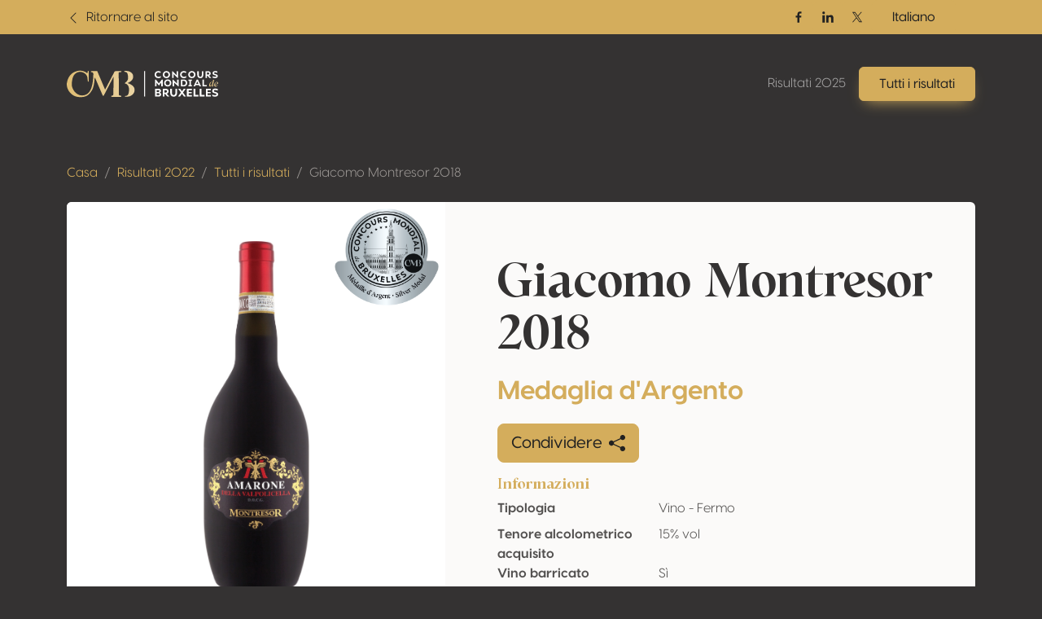

--- FILE ---
content_type: text/html; charset=UTF-8
request_url: https://results.concoursmondial.com/it/risultati/2022/181495-giacomo-montresor-2018
body_size: 10856
content:
<!doctype html>
<html lang="it" data-bs-theme="dark">
<head>

    <meta charset="UTF-8">
    <meta name="viewport"
          content="width=device-width, user-scalable=no, initial-scale=1.0, maximum-scale=1.0, minimum-scale=1.0">
    <meta http-equiv="X-UA-Compatible" content="ie=edge">

    <!-- SEO Meta -->
    <title>Giacomo Montresor 2018 • Concours Mondial de Bruxelles</title><meta name="description" content="Giacomo Montresor 2018"><link rel="alternate" hreflang="fr" href="https://results.concoursmondial.com/fr/resultats/2022/181495-giacomo-montresor-2018"/><link rel="alternate" hreflang="en" href="https://results.concoursmondial.com/en/results/2022/181495-giacomo-montresor-2018"/><link rel="alternate" hreflang="es" href="https://results.concoursmondial.com/es/resultados/2022/181495-giacomo-montresor-2018"/><link rel="alternate" hreflang="pt" href="https://results.concoursmondial.com/pt/resultados/2022/181495-giacomo-montresor-2018"/><link rel="alternate" hreflang="de" href="https://results.concoursmondial.com/de/ergebnisse/2022/181495-giacomo-montresor-2018"/><meta property="og:title" content="Giacomo Montresor 2018" /><meta property="og:site_name" content="Concours Mondial de Bruxelles 2025" /><meta property="og:description" content="Giacomo Montresor 2018" /><meta property="og:type" content="website" /><meta property="og:url" content="https://results.concoursmondial.com/it/risultati/2022/181495-giacomo-montresor-2018" /><meta property="og:image" content="https://docs.concoursmondial.com/linked/CMB2022/reg/69277/bdc15f44-c491-487b-ba41-0e90d67fb960.jpeg" /><meta name="twitter:title" content="Giacomo Montresor 2018" /><meta name="twitter:description" content="Giacomo Montresor 2018" /><meta name="twitter:url" content="https://results.concoursmondial.com/it/risultati/2022/181495-giacomo-montresor-2018" /><meta name="twitter:images0" content="https://docs.concoursmondial.com/linked/CMB2022/reg/69277/bdc15f44-c491-487b-ba41-0e90d67fb960.jpeg" /><script type="application/ld+json">{"@context":"https://schema.org","@type":"WebPage","name":"Concours Mondial de Bruxelles","description":"Concours Mondial de Bruxelles"}</script>

    <!-- CSS & JS Files -->
    <link href="https://results.concoursmondial.com/css/app.css" rel="stylesheet">

            <!-- Google Tag Manager -->
        <script async="" src="https://www.googletagmanager.com/gtag/js?id=G-SWS3NMLJLT"></script>
        <script>
            window.dataLayer = window.dataLayer || [];
            function gtag() { dataLayer.push(arguments) }
            gtag('js', new Date());
            gtag('config', 'G-SWS3NMLJLT');
        </script>
    
            <!-- Matomo -->
        <script>
            var _paq = window._paq = window._paq || [];
            _paq.push(['trackPageView']);
            _paq.push(['enableLinkTracking']);
            _paq.push(['requireCookieConsent']);
            (function() {
                var u="//analytics.softedge.be/";
                _paq.push(['setTrackerUrl', u+'matomo.php']);
                _paq.push(['setSiteId', '7']);
                var d=document, g=d.createElement('script'), s=d.getElementsByTagName('script')[0];
                g.async=true; g.src=u+'matomo.js'; s.parentNode.insertBefore(g,s);
            })();
        </script>
    
</head>
<body>

    <header class="position-absolute top-0 z-2 w-100">
	<nav class="navbar top-bar">
		<div class="container">
			<div class="row justify-content-between align-items-center w-100">

                <div class="col-6 d-flex align-items-center">
                    <a class="text-bg-primary" href="https://concoursmondial.com/">
                        <svg xmlns="http://www.w3.org/2000/svg" width="1em" height="1em" viewBox="0 0 16 16" fill="currentColor" class="bi bi-chevron-left me-1">
                            <path fill-rule="evenodd" d="M11.354 1.646a.5.5 0 0 1 0 .708L5.707 8l5.647 5.646a.5.5 0 0 1-.708.708l-6-6a.5.5 0 0 1 0-.708l6-6a.5.5 0 0 1 .708 0z"></path>
                        </svg>
                        <span> Ritornare al sito </span>
                    </a>
                </div>

                <div class="col-6 d-flex justify-content-end align-items-center">

                    <div class="hstack d-none d-md-flex align-items-center gap-2">

                                                    <a href="https://www.facebook.com/concoursmondial/" class="btn btn-sm text-bg-primary btn-icon btn-facebook" target="_blank" rel="noopener">
                                <span class="visually-hidden">Facebook</span>
                                <svg xmlns="http://www.w3.org/2000/svg" width="1em" height="1em" viewBox="0 0 24 24">
                                    <path fill="currentColor" d="M13.397 20.997v-8.196h2.765l.411-3.209h-3.176V7.548c0-.926.258-1.56 1.587-1.56h1.684V3.127A22.336 22.336 0 0 0 14.201 3c-2.444 0-4.122 1.492-4.122 4.231v2.355H7.332v3.209h2.753v8.202h3.312z">
                                    </path>
                                </svg>
                            </a>
                        
                                                    <a href="https://www.linkedin.com/company/concoursmondial/" class="btn btn-sm text-bg-primary btn-icon btn-linkedin" target="_blank" rel="noopener">
                                <span class="visually-hidden">Linkedin</span>
                                <svg xmlns="http://www.w3.org/2000/svg" width="1em" height="1em" viewBox="0 0 24 24">
                                    <circle fill="currentColor" cx="4.983" cy="5.009" r="2.188"></circle>
                                    <path fill="currentColor" d="M9.237 8.855v12.139h3.769v-6.003c0-1.584.298-3.118 2.262-3.118 1.937 0 1.961 1.811 1.961 3.218v5.904H21v-6.657c0-3.27-.704-5.783-4.526-5.783-1.835 0-3.065 1.007-3.568 1.96h-.051v-1.66H9.237zm-6.142 0H6.87v12.139H3.095z">
                                    </path>
                                </svg>
                            </a>
                        
                                                    <a href="https://twitter.com/concoursmondial/" class="btn btn-sm text-bg-primary btn-icon btn-twitter" target="_blank" rel="noopener">
                                <span class="visually-hidden">Twitter / X</span>
                                <svg xmlns="http://www.w3.org/2000/svg" width="1em" height="1em" viewBox="0 0 12 12">
                                    <path fill="currentColor" d="m6.76 5.371 2.978-3.46h-.706L6.447 4.914 4.382 1.91H2l3.123 4.545L2 10.085h.706l2.73-3.174 2.18 3.173h2.382L6.76 5.371Zm-.966 1.124-.317-.453-2.517-3.6h1.084l2.031 2.905.317.453 2.64 3.777H7.95L5.794 6.495Z"></path>
                                </svg>
                            </a>
                        
                    </div>

                    <div>
                        <div>
                            <div class="dropdown">
                                <button class="btn btn-primary dropdown-toggle" type="button" data-bs-toggle="dropdown" aria-expanded="false">
                                    Italiano
                                </button>
                                <ul class="dropdown-menu">
                                                                            <li>
                                            <a class="dropdown-item" href="https://results.concoursmondial.com/fr/resultats/2022/181495-giacomo-montresor-2018">
                                                Français
                                            </a>
                                        </li>
                                                                            <li>
                                            <a class="dropdown-item" href="https://results.concoursmondial.com/en/results/2022/181495-giacomo-montresor-2018">
                                                English
                                            </a>
                                        </li>
                                                                            <li>
                                            <a class="dropdown-item" href="https://results.concoursmondial.com/es/resultados/2022/181495-giacomo-montresor-2018">
                                                Español
                                            </a>
                                        </li>
                                                                            <li>
                                            <a class="dropdown-item" href="https://results.concoursmondial.com/it/risultati/2022/181495-giacomo-montresor-2018">
                                                Italiano
                                            </a>
                                        </li>
                                                                            <li>
                                            <a class="dropdown-item" href="https://results.concoursmondial.com/pt/resultados/2022/181495-giacomo-montresor-2018">
                                                Portugués
                                            </a>
                                        </li>
                                                                            <li>
                                            <a class="dropdown-item" href="https://results.concoursmondial.com/de/ergebnisse/2022/181495-giacomo-montresor-2018">
                                                Deutsch
                                            </a>
                                        </li>
                                                                    </ul>
                            </div>
                        </div>
                    </div>

                    
                </div>
			</div>
		</div>
	</nav>

	<nav class="navbar navbar-dark navbar-expand-md">
		<div class="container">

            <a class="navbar-brand" href="https://results.concoursmondial.com/it/risultati">
				<svg xmlns="http://www.w3.org/2000/svg" xmlns:xlink="http://www.w3.org/1999/xlink" data-name="Calque 1" viewBox="0 0 1080 188.48">
					<defs>
						<linearGradient id="a" x1="991.63" x2="1107.27" y1="89.11" y2="89.11" data-name="Or" gradientUnits="userSpaceOnUse">
							<stop offset="0" stop-color="#debb6f"></stop>
							<stop offset="1" stop-color="#ebd6a9"></stop>
						</linearGradient>
						<linearGradient xlink:href="#a" id="b" x1="991.63" x2="1107.27" y1="96.78" y2="96.78" data-name="Or"></linearGradient>
						<linearGradient xlink:href="#a" id="c" x1="-45.13" x2="553.96" y1="94.24" y2="94.24" data-name="Or"></linearGradient>
						<linearGradient xlink:href="#a" id="d" x1="-45.13" x2="553.96" y1="93.64" y2="93.64" data-name="Or"></linearGradient>
					</defs>
					<path fill="#fff" d="M626.56 28.28c0-15.28 11.72-25.47 26.52-25.47 6.91 0 13.68 2.16 18.49 5.93l-4.54 7.74-.49.14c-3.49-2.93-8.93-4.26-12.98-4.26-8.65 0-16.05 6.28-16.05 15.77s7.88 15.7 16.68 15.7c5.58 0 11.93-2.09 15.7-5.23h.77v9.7c-4.05 3-10.88 5.02-18.14 5.02-14.23 0-25.96-10.05-25.96-25.05Zm58.34-.21c0-14.51 11.37-25.26 25.96-25.26s25.96 10.75 25.96 25.26-11.44 25.26-25.96 25.26-25.96-10.75-25.96-25.26Zm40.96 0c0-9.07-6.7-15.63-15-15.63-8.72 0-15 6.7-15 15.63s6.35 15.63 15 15.63 15-6.63 15-15.63ZM794.2 3.64v48.84h-3.14l-28.4-27.91v27.91h-10.75V3.64h3.07l28.47 28.75V3.64h10.75Zm14.02 24.64c0-15.28 11.72-25.47 26.52-25.47 6.91 0 13.68 2.16 18.49 5.93l-4.54 7.74-.49.14c-3.49-2.93-8.93-4.26-12.98-4.26-8.65 0-16.05 6.28-16.05 15.77s7.88 15.7 16.68 15.7c5.58 0 11.93-2.09 15.7-5.23h.77v9.7c-4.05 3-10.88 5.02-18.14 5.02-14.23 0-25.96-10.05-25.96-25.05Zm58.09-.21c0-14.51 11.37-25.26 25.96-25.26s25.96 10.75 25.96 25.26-11.44 25.26-25.96 25.26-25.96-10.75-25.96-25.26Zm40.96 0c0-9.07-6.7-15.63-15-15.63-8.72 0-15 6.7-15 15.63s6.35 15.63 15 15.63 15-6.63 15-15.63Zm23.91 2.44V3.64h10.75v27.21c0 7.74 4.05 12.7 10.75 12.7s10.61-5.02 10.61-12.84V3.64h10.75V30.5c0 14.1-8.72 22.82-21.49 22.82S931.2 44.6 931.2 30.5Zm98.83 20.93-.56 1.05h-11.23l-14.3-16.33h-3.98v16.33h-10.26V3.64h17.65c11.65 0 19.4 6.49 19.4 16.12 0 7.05-4.4 12.84-11.58 15.21l14.86 16.47Zm-30.07-23.38h6.21c6.42.07 10.19-3.35 10.19-7.81s-3.77-7.61-10.19-7.61h-6.21v15.42Zm41.39 21.99-1.75-10.12.21-.14a39.57 39.57 0 0 0 17.03 4.4c5.86 0 9.84-1.95 9.84-5.3 0-2.51-1.75-3.91-4.54-4.88l-12.63-3.49c-6.98-2.37-9.49-7.75-9.49-12.98 0-9.35 7.75-14.72 19.05-14.72 5.72 0 12.21 1.4 15.21 3.21v9.7c-3.77-2.58-10.05-3.91-14.86-3.91-6.42 0-8.65 2.37-8.65 5.65 0 1.6.56 3.91 4.33 5.16l12.14 3.63c6.28 1.81 10.12 6.21 10.12 12.42 0 9.28-8.37 14.65-20.03 14.65-4.68 0-11.65-1.4-15.98-3.28ZM684.9 63.19v48.84h-10.75V84.4l-16.19 20.79h-1.68L640.09 84.4v27.63h-10.75V63.19h6.42l21.35 27.84 21.28-27.84h6.49Zm9.35 24.42c0-14.51 11.37-25.26 25.96-25.26s25.96 10.75 25.96 25.26-11.44 25.26-25.96 25.26-25.96-10.75-25.96-25.26Zm40.96 0c0-9.07-6.7-15.63-15-15.63-8.72 0-15 6.7-15 15.63s6.35 15.63 15 15.63 15-6.63 15-15.63Zm62.58-24.42v48.84h-3.14l-28.4-27.91v27.91H755.5V63.19h3.07l28.47 28.75V63.19h10.75Zm61.75 24.42c0 14.58-9.98 24.42-24.49 24.42h-20.58V63.19h20.58c14.86 0 24.49 9.91 24.49 24.42Zm-10.96 0c0-8.93-5.58-14.93-13.96-14.93h-9.42v29.87h9.42c8.51 0 13.96-6.07 13.96-14.93Zm36.92-15.35v30.7h6.77v9.07h-24.28v-9.07h6.77v-30.7h-6.77v-9.07h24.28v9.07h-6.77Zm57.37 30.36h-23.38l-4.12 9.42h-10.88l22.47-48.84h8.37l22.61 48.84h-10.89l-4.19-9.42Zm-3.84-8.72-7.88-17.79-7.82 17.79h15.7Zm59.41 8.37v9.77h-30.49V63.2h10.75v39.07h19.75Z"></path>
					<path fill="url(#a)" d="m1049.26 99.69.28.49c-3.28 7.4-8.51 13.26-11.72 13.26-2.86 0-3.98-4.6-.49-16.89l-.21-.21c-5.37 12-11.37 17.03-15.7 17.03-4.68 0-7.33-5.79-5.3-14.79 2.86-12.63 10.82-18.49 17.44-18.49 2.65 0 5.16.98 6.91 2.86l2.3-9.35c1.05-3.98 1.12-5.09-2.51-5.58l.21-.7c4.47-.28 7.12-1.25 11.65-2.51-3.07 11.09-6.77 26.1-9.42 36.7-2.3 9.28 1.12 7.75 6.56-1.81Zm-14.65-17.79c-6.49 0-11.3 9.91-11.86 17.86-.35 4.33.91 6.84 3.14 6.84 2.72 0 6.91-3.77 11.79-12.63 1.88-6.98.84-2.72 2.44-9.77-1.95-1.6-3.77-2.3-5.51-2.3Z"></path>
					<path fill="url(#b)" d="M1078.08 100.1c-5.23 10.61-11.44 13.26-16.12 13.33-7.47.14-12.14-6.14-9.63-16.19 2.51-10.12 10.26-16.61 17.51-17.1 5.16-.35 9.35 2.3 9.98 8.3.28 2.23.35 5.37-21.14 12.07.7 5.09 3.21 8.3 7.88 8.02 0 0 5.58.42 10.96-8.79l.56.35Zm-4.95-11.65c-.42-3.28-1.95-6.35-5.3-6.35-.63 0-1.4.14-2.16.42-4.05 1.33-7.47 7.54-7.19 16.05 0 .21 0 .42.07.63 13.05-5.3 14.86-8.3 14.58-10.75Z"></path>
					<path fill="#fff" d="M673.79 169.79c0 8.37-7.02 14.59-17.46 14.59h-26.15v-55.82h22.97c12.36 0 19.06 6.7 19.06 15.23 0 6.3-4.55 11-9.89 12.36 6.22 1.2 11.48 6.38 11.48 13.64Zm-22.73-31.26h-8.77v14.19h8.21c6.06 0 9.65-2.79 9.65-7.02 0-4.55-3.19-7.18-9.09-7.18Zm10.53 29.5c0-3.99-3.51-7.1-8.77-7.1h-10.53v13.48h10.53c5.26 0 8.77-2.39 8.77-6.38Zm69.06 15.16-.64 1.2h-12.84l-16.35-18.66h-4.55v18.66h-11.72v-55.82h20.17c13.32 0 22.17 7.42 22.17 18.42 0 8.05-5.02 14.67-13.24 17.38l16.99 18.82Zm-34.37-26.71h7.1c7.34.08 11.64-3.83 11.64-8.93s-4.31-8.69-11.64-8.69h-7.1v17.62Zm41.86 2.79v-30.7h12.28v31.1c0 8.85 4.63 14.51 12.28 14.51s12.12-5.74 12.12-14.67v-30.94h12.28v30.7c0 16.11-9.97 26.07-24.56 26.07s-24.4-9.97-24.4-26.07Zm111 24.16v.96H835.9l-14.19-19.78-14.19 19.78H794.2v-.96l20.41-27.59-19.38-26.31v-.96h13.32l13.16 18.5 13.08-18.5h13.32v.96l-19.22 26.31 20.25 27.59Zm20.1-44.02v12.6h22.09v9.49l-22.09.08v11.96h23.36v10.84h-35.64v-55.82h35.64v10.84h-23.36Zm70.09 33.81v11.16h-34.85v-55.82h12.28v44.66h22.57Zm43.86 0v11.16h-34.85v-55.82h12.28v44.66h22.57Zm21.29-33.81v12.6h22.09v9.49l-22.09.08v11.96h23.36v10.84H992.2v-55.82h35.64v10.84h-23.36Zm34.37 42.19-1.99-11.56.24-.16a45.22 45.22 0 0 0 19.46 5.02c6.7 0 11.24-2.23 11.24-6.06 0-2.87-1.99-4.47-5.18-5.58l-14.43-3.99c-7.97-2.71-10.84-8.85-10.84-14.83 0-10.68 8.85-16.82 21.77-16.82 6.54 0 13.96 1.59 17.38 3.67v11.08c-4.31-2.95-11.48-4.47-16.99-4.47-7.34 0-9.89 2.71-9.89 6.46 0 1.83.64 4.47 4.94 5.9l13.88 4.15c7.18 2.07 11.56 7.1 11.56 14.19 0 10.61-9.57 16.74-22.89 16.74-5.34 0-13.32-1.59-18.26-3.75Z"></path>
					<path fill="url(#c)" d="m156.6 75.28.5-69.55a4.13 4.13 0 1 0-8.26-.03v7.48a3.85 3.85 0 0 1-6.15 3.09l-5.31-3.96S112.26-6.06 76.11 2.08C39.97 10.22 11.37 34.96 1.48 83.16c-9.88 48.2 30.97 100.44 80.87 104.55 49.89 4.11 71.81-7.98 95.02-44.11 17.03-26.51 20.46-70.27 21.11-90.34.08-2.43 3.4-3.05 4.36-.82l53.28 123.84a4.68 4.68 0 0 0 8.45.3L334.4 41.61l-2 128.22a8.03 8.03 0 0 1-7.41 7.88l-4.03.31a4.27 4.27 0 0 0 .33 8.52h64.17a3.98 3.98 0 0 0 .87-7.86l-10.12-2.27a5.21 5.21 0 0 1-4.06-5.02l-1.67-155.75a4.48 4.48 0 0 1 4.08-4.52l12.19-.99a3.6 3.6 0 0 0-.29-7.19l-39.57.64a7.21 7.21 0 0 0-6.27 3.85l-67.13 127.68-55.98-131.6h-41.39a3.5 3.5 0 0 0-.88 6.89l4.55.74c5.56.9 9.67 5.68 9.71 11.31.24 30.87-3.03 125.53-51.07 147.66C80.81 196.65 33.25 137.72 35.78 94.4c2.53-43.32 12.13-70.6 40.32-82.21 28.2-11.61 67.87 6.05 71.45 38.5l2.87 24.89a3.1 3.1 0 0 0 6.17-.29Z"></path>
					<path fill="url(#d)" d="m418.93 9.17-4.97-.41a3.6 3.6 0 0 1 .29-7.19l11.95.19s32.56.61 44.41 24.74c7.03 14.3 3.72 31.46-7.45 42.83-6.27 6.39-15.89 13.33-30.63 19.19 0 0 50.18 12.29 51.5 45.65 1.33 33.36-27.82 51.42-54.73 51.55h-11.72a2.77 2.77 0 0 1-2.78-2.78 2.79 2.79 0 0 1 2.9-2.78c4.16.17 13.81.36 20.13-10.55 6.74-11.64 14.1-58.32-10.21-73.74a27.09 27.09 0 0 0-8.82-3.45c-3.17-.68-7.85-2.55-1.46-7.29 8.92-6.61 23.22-15.76 19.87-44.24-1.16-9.87-2.84-16.64-4.55-21.27a16.04 16.04 0 0 0-13.73-10.45Z"></path>
					<path fill="#fff" d="M551.87 2.81h6.9v181.58h-6.9z"></path>
				</svg>
			</a>

			<button class="d-md-none btn py-1 ps-3 pe-2 text-contrast-high bg-white bg-opacity-10 border border-1 gap-2" style="backdrop-filter: blur(6px);" type="button" data-bs-toggle="offcanvas" data-bs-target="#offcanvasNavbar" aria-controls="offcanvasNavbar" aria-label="Toggle navigation">
				Menu
				<svg xmlns="http://www.w3.org/2000/svg" width="2em" height="2em" viewBox="0 0 24 24">
					<path fill="currentColor" d="M4 6h16v2H4zm4 5h12v2H8zm5 5h7v2h-7z"></path>
				</svg>
			</button>

			<div class="offcanvas offcanvas-end text-end" tabindex="-1" data-bs-scroll="false" data-bs-backdrop="static" id="offcanvasNavbar" aria-labelledby="offcanvasNavbarLabel">

				<!-- Primary band on mobile -->
				<div class="position-absolute top-0 start-0 h-100 bg-primary d-md-none" style="width: 4rem;"></div>

				<div class="offcanvas-header z-1">
					<h1 class="offcanvas-title visually-hidden" id="offcanvasNavbarLabel">Navigation</h1>
					<a href="https://results.concoursmondial.com/it/risultati" class="d-flex justify-content-center align-items-center">
						<img style="height: 5rem; width: 5rem;" class="img-fluid" src="https://img.concoursmondial.com/logos/concours-mondial-bruxelles-medal.svg" alt="Concours Mondial de Bruxelles Medal">
					</a>
					<button type="button" class="btn-close" data-bs-dismiss="offcanvas" aria-label="Close"></button>
				</div>

				<div class="offcanvas-body">

                    <ul class="navbar-nav ms-auto mt-5 mt-md-0">
                        <li class="nav-item">
                            <a class="nav-link" href="https://results.concoursmondial.com/it/risultati"> Risultati 2025 </a>
                        </li>
                        <li class="nav-item">
                            <a class="btn btn-primary lift shadow-primary" role="button" href="https://results.concoursmondial.com/it/risultati/2025"> Tutti i risultati </a>
                        </li>
                        <li class="nav-item d-md-none">
                                                    </li>
                    </ul>

					<!-- Socials + lang switch mobile -->
					<div class="hstack socials me-lg-4 d-md-none">

                                                    <a href="https://www.facebook.com/concoursmondial/" class="btn btn-sm text-white-50 btn-icon btn-facebook" target="_blank" rel="noopener">
                                <span class="visually-hidden">Facebook</span>
                                <svg xmlns="http://www.w3.org/2000/svg" width="1em" height="1em" viewBox="0 0 24 24">
                                    <path fill="currentColor" d="M13.397 20.997v-8.196h2.765l.411-3.209h-3.176V7.548c0-.926.258-1.56 1.587-1.56h1.684V3.127A22.336 22.336 0 0 0 14.201 3c-2.444 0-4.122 1.492-4.122 4.231v2.355H7.332v3.209h2.753v8.202h3.312z">
                                    </path>
                                </svg>
                            </a>
                        
                                                    <a href="https://www.linkedin.com/company/concoursmondial/" class="btn btn-sm text-white-50 btn-icon btn-linkedin" target="_blank" rel="noopener">
                                <span class="visually-hidden">Linkedin</span>
                                <svg xmlns="http://www.w3.org/2000/svg" width="1em" height="1em" viewBox="0 0 24 24">
                                    <circle fill="currentColor" cx="4.983" cy="5.009" r="2.188"></circle>
                                    <path fill="currentColor" d="M9.237 8.855v12.139h3.769v-6.003c0-1.584.298-3.118 2.262-3.118 1.937 0 1.961 1.811 1.961 3.218v5.904H21v-6.657c0-3.27-.704-5.783-4.526-5.783-1.835 0-3.065 1.007-3.568 1.96h-.051v-1.66H9.237zm-6.142 0H6.87v12.139H3.095z">
                                    </path>
                                </svg>
                            </a>
                        
                                                    <a href="https://twitter.com/concoursmondial/" class="btn btn-sm text-white-50 btn-icon btn-twitter" target="_blank" rel="noopener">
                                <span class="visually-hidden">Twitter / X</span>
                                <svg xmlns="http://www.w3.org/2000/svg" width="1em" height="1em" viewBox="0 0 12 12">
                                    <path fill="currentColor" d="m6.76 5.371 2.978-3.46h-.706L6.447 4.914 4.382 1.91H2l3.123 4.545L2 10.085h.706l2.73-3.174 2.18 3.173h2.382L6.76 5.371Zm-.966 1.124-.317-.453-2.517-3.6h1.084l2.031 2.905.317.453 2.64 3.777H7.95L5.794 6.495Z"></path>
                                </svg>
                            </a>
                        
						<!-- Lang switch mobile -->
						<div class="lang-switcher ms-auto d-xl-none">
                            <div class="dropup">
                                <button class="btn btn-dark hstack dropdown-toggle" type="button" data-bs-toggle="dropdown" aria-expanded="false">
                                    Italiano
                                    <svg class="ms-2 text-primary" xmlns="http://www.w3.org/2000/svg" width=".8em" height=".8em" fill="currentColor" viewBox="0 0 16 16">
                                        <path fill-rule="evenodd" d="M7.646 4.646a.5.5 0 0 1 .708 0l6 6a.5.5 0 0 1-.708.708L8 5.707l-5.646 5.647a.5.5 0 0 1-.708-.708l6-6z"/>
                                    </svg>
                                </button>
                                <ul class="dropdown-menu">
                                                                            <li>
                                            <a class="dropdown-item" href="https://results.concoursmondial.com/fr/resultats/2022/181495-giacomo-montresor-2018">
                                                Français
                                            </a>
                                        </li>
                                                                            <li>
                                            <a class="dropdown-item" href="https://results.concoursmondial.com/en/results/2022/181495-giacomo-montresor-2018">
                                                English
                                            </a>
                                        </li>
                                                                            <li>
                                            <a class="dropdown-item" href="https://results.concoursmondial.com/es/resultados/2022/181495-giacomo-montresor-2018">
                                                Español
                                            </a>
                                        </li>
                                                                            <li>
                                            <a class="dropdown-item" href="https://results.concoursmondial.com/it/risultati/2022/181495-giacomo-montresor-2018">
                                                Italiano
                                            </a>
                                        </li>
                                                                            <li>
                                            <a class="dropdown-item" href="https://results.concoursmondial.com/pt/resultados/2022/181495-giacomo-montresor-2018">
                                                Portugués
                                            </a>
                                        </li>
                                                                            <li>
                                            <a class="dropdown-item" href="https://results.concoursmondial.com/de/ergebnisse/2022/181495-giacomo-montresor-2018">
                                                Deutsch
                                            </a>
                                        </li>
                                                                    </ul>
                            </div>
                        </div>

					</div>

				</div>
			</div>
		</div>
	</nav>
</header>

    <div class="modal fade" role="dialog" tabindex="-1" id="share">
    <div class="modal-dialog modal-dialog-centered" role="document">
        <div class="modal-content">

            <div class="modal-header">
                <h4 class="modal-title"> Condividere </h4>
                <button type="button" class="btn-close" data-bs-dismiss="modal" aria-label="Close"></button>
            </div>

            <div class="modal-body">
                <div class="row">

                    <div class="col-6 col-sm-4 d-flex flex-column align-items-center mb-3">
                        <div class="btn-social-link">
                            <a target="_blank" href="http://www.facebook.com/sharer.php?u=https%3A%2F%2Fresults.concoursmondial.com%2Fit%2Frisultati%2F2022%2F181495-giacomo-montresor-2018">
                                <svg xmlns="http://www.w3.org/2000/svg" width="1em" height="1em" viewBox="0 0 24 24" fill="none" class="h1">
                                    <path d="M9.19795 21.5H13.198V13.4901H16.8021L17.198 9.50977H13.198V7.5C13.198 6.94772 13.6457 6.5 14.198 6.5H17.198V2.5H14.198C11.4365 2.5 9.19795 4.73858 9.19795 7.5V9.50977H7.19795L6.80206 13.4901H9.19795V21.5Z" fill="currentColor"></path>
                                </svg>
                                <span> Facebook </span>
                            </a>
                        </div>
                    </div>

                    <div class="col-6 col-sm-4 d-flex flex-column align-items-center mb-3">
                        <div class="btn-social-link">
                            <a target="_blank" href="http://twitter.com/share?url=https%3A%2F%2Fresults.concoursmondial.com%2Fit%2Frisultati%2F2022%2F181495-giacomo-montresor-2018">
                            <svg xmlns="http://www.w3.org/2000/svg" width="1em" height="1em" fill="currentColor" viewBox="0 0 16 16" class="h1 pt-2">
                                <path d="M12.6.75h2.454l-5.36 6.142L16 15.25h-4.937l-3.867-5.07-4.425 5.07H.316l5.733-6.57L0 .75h5.063l3.495 4.633L12.601.75Zm-.86 13.028h1.36L4.323 2.145H2.865l8.875 11.633Z"/>
                            </svg>
                                <span> Twitter / X </span>
                            </a>
                        </div>
                    </div>

                    <div class="col-6 col-sm-4 d-flex flex-column align-items-center mb-3">
                        <div class="btn-social-link">
                            <a target="_blank" href="https://www.linkedin.com/shareArticle?mini=true&url=https%3A%2F%2Fresults.concoursmondial.com%2Fit%2Frisultati%2F2022%2F181495-giacomo-montresor-2018">
                                <svg xmlns="http://www.w3.org/2000/svg" width="1em" height="1em" viewBox="0 0 24 24" fill="none" class="h1">
                                    <path d="M14.8284 12L16.2426 13.4142L19.071 10.5858C20.6331 9.02365 20.6331 6.49099 19.071 4.9289C17.509 3.3668 14.9763 3.3668 13.4142 4.9289L10.5858 7.75732L12 9.17154L14.8284 6.34311C15.6095 5.56206 16.8758 5.56206 17.6568 6.34311C18.4379 7.12416 18.4379 8.39049 17.6568 9.17154L14.8284 12Z" fill="currentColor"></path>
                                    <path d="M12 14.8285L13.4142 16.2427L10.5858 19.0711C9.02372 20.6332 6.49106 20.6332 4.92896 19.0711C3.36686 17.509 3.36686 14.9764 4.92896 13.4143L7.75739 10.5858L9.1716 12L6.34317 14.8285C5.56212 15.6095 5.56212 16.8758 6.34317 17.6569C7.12422 18.4379 8.39055 18.4379 9.1716 17.6569L12 14.8285Z" fill="currentColor"></path>
                                    <path d="M14.8285 10.5857C15.219 10.1952 15.219 9.56199 14.8285 9.17147C14.4379 8.78094 13.8048 8.78094 13.4142 9.17147L9.1716 13.4141C8.78107 13.8046 8.78107 14.4378 9.1716 14.8283C9.56212 15.2188 10.1953 15.2188 10.5858 14.8283L14.8285 10.5857Z" fill="currentColor"></path>
                                </svg>
                                <span> LinkedIn </span>
                            </a>
                        </div>
                    </div>

                    <div class="col">
                        <p class="mb-3 fw-bold"> Collegamento alla pagina </p>
                        <div class="input-group">
                            <input class="form-control" id="copyClipboard" type="text" readonly="" value="https://results.concoursmondial.com/it/risultati/2022/181495-giacomo-montresor-2018" />
                            <button onclick="navigator.clipboard.writeText('https://results.concoursmondial.com/it/risultati/2022/181495-giacomo-montresor-2018')" class="btn border-1 border-top border-bottom border-end" type="button">
                                Copiare
                                <svg xmlns="http://www.w3.org/2000/svg" width="1em" height="1em" viewBox="0 0 16 16" fill="currentColor" class="bi bi-clipboard-plus ms-2">
                                    <path fill-rule="evenodd" d="M4 1.5H3a2 2 0 0 0-2 2V14a2 2 0 0 0 2 2h10a2 2 0 0 0 2-2V3.5a2 2 0 0 0-2-2h-1v1h1a1 1 0 0 1 1 1V14a1 1 0 0 1-1 1H3a1 1 0 0 1-1-1V3.5a1 1 0 0 1 1-1h1v-1z"></path>
                                    <path fill-rule="evenodd" d="M9.5 1h-3a.5.5 0 0 0-.5.5v1a.5.5 0 0 0 .5.5h3a.5.5 0 0 0 .5-.5v-1a.5.5 0 0 0-.5-.5zm-3-1A1.5 1.5 0 0 0 5 1.5v1A1.5 1.5 0 0 0 6.5 4h3A1.5 1.5 0 0 0 11 2.5v-1A1.5 1.5 0 0 0 9.5 0h-3zM8 7a.5.5 0 0 1 .5.5V9H10a.5.5 0 0 1 0 1H8.5v1.5a.5.5 0 0 1-1 0V10H6a.5.5 0 0 1 0-1h1.5V7.5A.5.5 0 0 1 8 7z"></path>
                                </svg>
                            </button>
                        </div>
                    </div>

                </div>
            </div>

            <div class="modal-footer">
                <button class="btn btn-outline-primary" type="button" data-bs-dismiss="modal"> Ok </button>
            </div>

        </div>
    </div>
</div>

    <section>
            <div class="container">
                <div class="row">
                    <div class="col-12 mb-3">
                        <nav>
                            <ol class="breadcrumb">
                                <li class="breadcrumb-item"> <a href="https://concoursmondial.com/"> Casa </a> </li>
                                <li class="breadcrumb-item active"> <a href="https://results.concoursmondial.com/it/risultati"> Risultati 2022 </a> </li>
                                <li class="breadcrumb-item active"> <a href="https://results.concoursmondial.com/it/risultati/2022"> Tutti i risultati </a> </li>
                                <li class="breadcrumb-item active"> Giacomo Montresor 2018 </li>
                            </ol>
                        </nav>
                    </div>
                </div>
            </div>

            <div class="container">
                <div class="row g-0">
                    <div class="col-12">
                        <div class="card bg-transparent" data-bs-theme="light">
                            <div class="row g-0 bg-lighter">
                                <div class="col-12 col-lg-5 position-relative bg-lightest py-5">
                                    <div class="product-image">
                                         <img src="https://docs.concoursmondial.com/linked/CMB2022/reg/69277/0204e794-986b-41a2-9c50-cebe7b5b55c7.jpeg" alt="Giacomo Montresor 2018" />
                                                                            </div>
                                    <div class="product-medal">
                                        <img src="https://img.concoursmondial.com/medals/web/cmb-silver-medal.png" alt="Silver Medal" />
                                    </div>
                                </div>

                                <div class="col-12 col-lg-7 ps-lg-5 py-lg-5">
                                    <div class="card-body">
                                    <h1 class="display-3 text-contrast-higher"> Giacomo Montresor 2018 </h1>
                                    <h2 class="fw-bold text-primary ff-body"> Medaglia d&#039;Argento </h2>

                                    
                                    <div class="my-3">
                                        <button class="btn btn-lg btn-primary" type="button" data-bs-toggle="modal" data-bs-target="#share">
                                            Condividere
                                            <svg xmlns="http://www.w3.org/2000/svg" width="1em" height="1em" viewBox="0 0 16 16" fill="currentColor" class="bi bi-share-fill ms-2">
                                                <path fill-rule="evenodd" d="M11 2.5a2.5 2.5 0 1 1 .603 1.628l-6.718 3.12a2.499 2.499 0 0 1 0 1.504l6.718 3.12a2.5 2.5 0 1 1-.488.876l-6.718-3.12a2.5 2.5 0 1 1 0-3.256l6.718-3.12A2.5 2.5 0 0 1 11 2.5z"></path>
                                            </svg>
                                        </button>
                                    </div>

                                    <h3 class="fw-bold mb-2 text-primary fs-5"> Informazioni </h3>

                                    <dl class="row mb-4">
                                        <dt class="col-4"> Tipologia </dt>
                                        <dd class="col-8"> Vino - Fermo </dd>
                                        <dt class="col-4"> Tenore alcolometrico acquisito </dt>
                                        <dd class="col-8"> 15% vol </dd>
                                        <dt class="col-4"> Vino barricato </dt>
                                        <dd class="col-8"> Sì </dd>
                                        <dt class="col-4"> Organico </dt>
                                        <dd class="col-8"> No </dd>
                                        <dt class="col-4"> Nazione </dt>
                                        <dd class="col-8"> Italia </dd>
                                        <dt class="col-4 mb-2"> Regione </dt>
                                        <dd class="col-8"> Veneto </dd>
                                        <dt class="col-4"> Denominazione </dt>
                                        <dd class="col-8">
                                            <span class="me-2"> Amarone della Valpolicella DOCG </span>
                                        </dd>
                                        <dt class="col-4"> Vitigno </dt>
                                        <dd class="col-8">
                                            <span class="me-2"> Corvina 60%, Rondinella 30%, Molinara 10% </span>
                                        </dd>
                                    </dl>

                                    <h3 class="fw-bold mb-2 text-primary fs-5"> Contatto </h3>

                                    <dl class="row">
                                        <dt class="col-4"> Nome </dt>
                                        <dd class="col-8">
                                            <span> Cantine Giacomo Montresor Spa </span>
                                        </dd>
                                        <dt class="col-4"> Tipologia </dt>
                                        <dd class="col-8">
                                            <span> Produttore  </span>
                                        </dd>
                                        <dt class="col-4"> Website </dt>
                                        <dd class="col-8">
                                            <ul class="list-unstyled">
                                                                                                    <li>
                                                        <a href="http://www.vinimontresor.it" target="_blank" rel="noreferrer">
                                                            http://www.vinimontresor.it
                                                        </a>
                                                    </li>
                                                                                            </ul>
                                        </dd>
                                    </dl>
                                    </div>
                                </div>
                            </div>
                        </div>
                    </div>
                </div>
            </div>

    </section>
    <footer>
    <div class="container border-top py-5">
        <div class="row">
            <div class="col">
                <span class="text-contrast-medium"> © Concours Mondial de Bruxelles 2026 | Vinopres </span>
            </div>
        </div>
    </div>
</footer>

    <script type="text/javascript" src="https://results.concoursmondial.com/js/app.js"></script>

</body>
</html>
